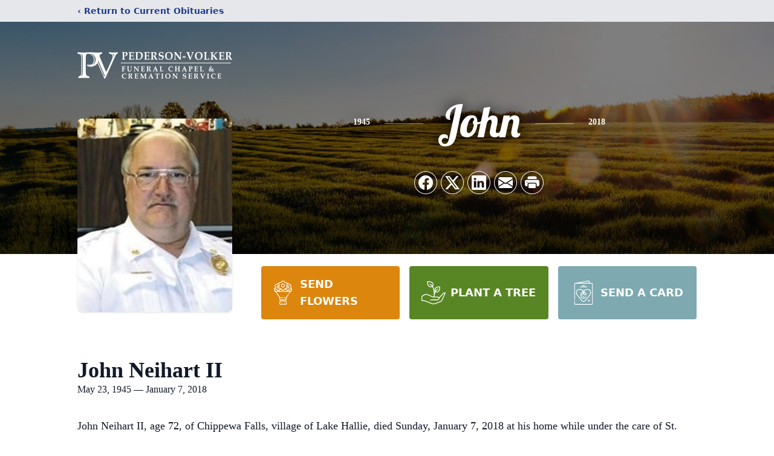

--- FILE ---
content_type: text/html; charset=utf-8
request_url: https://www.google.com/recaptcha/enterprise/anchor?ar=1&k=6Le-qvIhAAAAAOCsRag7XrlA3i1QFRZLxh9ZCbAa&co=aHR0cHM6Ly93d3cucGVkZXJzb252b2xrZXIuY29tOjQ0Mw..&hl=en&type=image&v=PoyoqOPhxBO7pBk68S4YbpHZ&theme=light&size=invisible&badge=bottomright&anchor-ms=20000&execute-ms=30000&cb=9xj5jkl9cmy3
body_size: 48843
content:
<!DOCTYPE HTML><html dir="ltr" lang="en"><head><meta http-equiv="Content-Type" content="text/html; charset=UTF-8">
<meta http-equiv="X-UA-Compatible" content="IE=edge">
<title>reCAPTCHA</title>
<style type="text/css">
/* cyrillic-ext */
@font-face {
  font-family: 'Roboto';
  font-style: normal;
  font-weight: 400;
  font-stretch: 100%;
  src: url(//fonts.gstatic.com/s/roboto/v48/KFO7CnqEu92Fr1ME7kSn66aGLdTylUAMa3GUBHMdazTgWw.woff2) format('woff2');
  unicode-range: U+0460-052F, U+1C80-1C8A, U+20B4, U+2DE0-2DFF, U+A640-A69F, U+FE2E-FE2F;
}
/* cyrillic */
@font-face {
  font-family: 'Roboto';
  font-style: normal;
  font-weight: 400;
  font-stretch: 100%;
  src: url(//fonts.gstatic.com/s/roboto/v48/KFO7CnqEu92Fr1ME7kSn66aGLdTylUAMa3iUBHMdazTgWw.woff2) format('woff2');
  unicode-range: U+0301, U+0400-045F, U+0490-0491, U+04B0-04B1, U+2116;
}
/* greek-ext */
@font-face {
  font-family: 'Roboto';
  font-style: normal;
  font-weight: 400;
  font-stretch: 100%;
  src: url(//fonts.gstatic.com/s/roboto/v48/KFO7CnqEu92Fr1ME7kSn66aGLdTylUAMa3CUBHMdazTgWw.woff2) format('woff2');
  unicode-range: U+1F00-1FFF;
}
/* greek */
@font-face {
  font-family: 'Roboto';
  font-style: normal;
  font-weight: 400;
  font-stretch: 100%;
  src: url(//fonts.gstatic.com/s/roboto/v48/KFO7CnqEu92Fr1ME7kSn66aGLdTylUAMa3-UBHMdazTgWw.woff2) format('woff2');
  unicode-range: U+0370-0377, U+037A-037F, U+0384-038A, U+038C, U+038E-03A1, U+03A3-03FF;
}
/* math */
@font-face {
  font-family: 'Roboto';
  font-style: normal;
  font-weight: 400;
  font-stretch: 100%;
  src: url(//fonts.gstatic.com/s/roboto/v48/KFO7CnqEu92Fr1ME7kSn66aGLdTylUAMawCUBHMdazTgWw.woff2) format('woff2');
  unicode-range: U+0302-0303, U+0305, U+0307-0308, U+0310, U+0312, U+0315, U+031A, U+0326-0327, U+032C, U+032F-0330, U+0332-0333, U+0338, U+033A, U+0346, U+034D, U+0391-03A1, U+03A3-03A9, U+03B1-03C9, U+03D1, U+03D5-03D6, U+03F0-03F1, U+03F4-03F5, U+2016-2017, U+2034-2038, U+203C, U+2040, U+2043, U+2047, U+2050, U+2057, U+205F, U+2070-2071, U+2074-208E, U+2090-209C, U+20D0-20DC, U+20E1, U+20E5-20EF, U+2100-2112, U+2114-2115, U+2117-2121, U+2123-214F, U+2190, U+2192, U+2194-21AE, U+21B0-21E5, U+21F1-21F2, U+21F4-2211, U+2213-2214, U+2216-22FF, U+2308-230B, U+2310, U+2319, U+231C-2321, U+2336-237A, U+237C, U+2395, U+239B-23B7, U+23D0, U+23DC-23E1, U+2474-2475, U+25AF, U+25B3, U+25B7, U+25BD, U+25C1, U+25CA, U+25CC, U+25FB, U+266D-266F, U+27C0-27FF, U+2900-2AFF, U+2B0E-2B11, U+2B30-2B4C, U+2BFE, U+3030, U+FF5B, U+FF5D, U+1D400-1D7FF, U+1EE00-1EEFF;
}
/* symbols */
@font-face {
  font-family: 'Roboto';
  font-style: normal;
  font-weight: 400;
  font-stretch: 100%;
  src: url(//fonts.gstatic.com/s/roboto/v48/KFO7CnqEu92Fr1ME7kSn66aGLdTylUAMaxKUBHMdazTgWw.woff2) format('woff2');
  unicode-range: U+0001-000C, U+000E-001F, U+007F-009F, U+20DD-20E0, U+20E2-20E4, U+2150-218F, U+2190, U+2192, U+2194-2199, U+21AF, U+21E6-21F0, U+21F3, U+2218-2219, U+2299, U+22C4-22C6, U+2300-243F, U+2440-244A, U+2460-24FF, U+25A0-27BF, U+2800-28FF, U+2921-2922, U+2981, U+29BF, U+29EB, U+2B00-2BFF, U+4DC0-4DFF, U+FFF9-FFFB, U+10140-1018E, U+10190-1019C, U+101A0, U+101D0-101FD, U+102E0-102FB, U+10E60-10E7E, U+1D2C0-1D2D3, U+1D2E0-1D37F, U+1F000-1F0FF, U+1F100-1F1AD, U+1F1E6-1F1FF, U+1F30D-1F30F, U+1F315, U+1F31C, U+1F31E, U+1F320-1F32C, U+1F336, U+1F378, U+1F37D, U+1F382, U+1F393-1F39F, U+1F3A7-1F3A8, U+1F3AC-1F3AF, U+1F3C2, U+1F3C4-1F3C6, U+1F3CA-1F3CE, U+1F3D4-1F3E0, U+1F3ED, U+1F3F1-1F3F3, U+1F3F5-1F3F7, U+1F408, U+1F415, U+1F41F, U+1F426, U+1F43F, U+1F441-1F442, U+1F444, U+1F446-1F449, U+1F44C-1F44E, U+1F453, U+1F46A, U+1F47D, U+1F4A3, U+1F4B0, U+1F4B3, U+1F4B9, U+1F4BB, U+1F4BF, U+1F4C8-1F4CB, U+1F4D6, U+1F4DA, U+1F4DF, U+1F4E3-1F4E6, U+1F4EA-1F4ED, U+1F4F7, U+1F4F9-1F4FB, U+1F4FD-1F4FE, U+1F503, U+1F507-1F50B, U+1F50D, U+1F512-1F513, U+1F53E-1F54A, U+1F54F-1F5FA, U+1F610, U+1F650-1F67F, U+1F687, U+1F68D, U+1F691, U+1F694, U+1F698, U+1F6AD, U+1F6B2, U+1F6B9-1F6BA, U+1F6BC, U+1F6C6-1F6CF, U+1F6D3-1F6D7, U+1F6E0-1F6EA, U+1F6F0-1F6F3, U+1F6F7-1F6FC, U+1F700-1F7FF, U+1F800-1F80B, U+1F810-1F847, U+1F850-1F859, U+1F860-1F887, U+1F890-1F8AD, U+1F8B0-1F8BB, U+1F8C0-1F8C1, U+1F900-1F90B, U+1F93B, U+1F946, U+1F984, U+1F996, U+1F9E9, U+1FA00-1FA6F, U+1FA70-1FA7C, U+1FA80-1FA89, U+1FA8F-1FAC6, U+1FACE-1FADC, U+1FADF-1FAE9, U+1FAF0-1FAF8, U+1FB00-1FBFF;
}
/* vietnamese */
@font-face {
  font-family: 'Roboto';
  font-style: normal;
  font-weight: 400;
  font-stretch: 100%;
  src: url(//fonts.gstatic.com/s/roboto/v48/KFO7CnqEu92Fr1ME7kSn66aGLdTylUAMa3OUBHMdazTgWw.woff2) format('woff2');
  unicode-range: U+0102-0103, U+0110-0111, U+0128-0129, U+0168-0169, U+01A0-01A1, U+01AF-01B0, U+0300-0301, U+0303-0304, U+0308-0309, U+0323, U+0329, U+1EA0-1EF9, U+20AB;
}
/* latin-ext */
@font-face {
  font-family: 'Roboto';
  font-style: normal;
  font-weight: 400;
  font-stretch: 100%;
  src: url(//fonts.gstatic.com/s/roboto/v48/KFO7CnqEu92Fr1ME7kSn66aGLdTylUAMa3KUBHMdazTgWw.woff2) format('woff2');
  unicode-range: U+0100-02BA, U+02BD-02C5, U+02C7-02CC, U+02CE-02D7, U+02DD-02FF, U+0304, U+0308, U+0329, U+1D00-1DBF, U+1E00-1E9F, U+1EF2-1EFF, U+2020, U+20A0-20AB, U+20AD-20C0, U+2113, U+2C60-2C7F, U+A720-A7FF;
}
/* latin */
@font-face {
  font-family: 'Roboto';
  font-style: normal;
  font-weight: 400;
  font-stretch: 100%;
  src: url(//fonts.gstatic.com/s/roboto/v48/KFO7CnqEu92Fr1ME7kSn66aGLdTylUAMa3yUBHMdazQ.woff2) format('woff2');
  unicode-range: U+0000-00FF, U+0131, U+0152-0153, U+02BB-02BC, U+02C6, U+02DA, U+02DC, U+0304, U+0308, U+0329, U+2000-206F, U+20AC, U+2122, U+2191, U+2193, U+2212, U+2215, U+FEFF, U+FFFD;
}
/* cyrillic-ext */
@font-face {
  font-family: 'Roboto';
  font-style: normal;
  font-weight: 500;
  font-stretch: 100%;
  src: url(//fonts.gstatic.com/s/roboto/v48/KFO7CnqEu92Fr1ME7kSn66aGLdTylUAMa3GUBHMdazTgWw.woff2) format('woff2');
  unicode-range: U+0460-052F, U+1C80-1C8A, U+20B4, U+2DE0-2DFF, U+A640-A69F, U+FE2E-FE2F;
}
/* cyrillic */
@font-face {
  font-family: 'Roboto';
  font-style: normal;
  font-weight: 500;
  font-stretch: 100%;
  src: url(//fonts.gstatic.com/s/roboto/v48/KFO7CnqEu92Fr1ME7kSn66aGLdTylUAMa3iUBHMdazTgWw.woff2) format('woff2');
  unicode-range: U+0301, U+0400-045F, U+0490-0491, U+04B0-04B1, U+2116;
}
/* greek-ext */
@font-face {
  font-family: 'Roboto';
  font-style: normal;
  font-weight: 500;
  font-stretch: 100%;
  src: url(//fonts.gstatic.com/s/roboto/v48/KFO7CnqEu92Fr1ME7kSn66aGLdTylUAMa3CUBHMdazTgWw.woff2) format('woff2');
  unicode-range: U+1F00-1FFF;
}
/* greek */
@font-face {
  font-family: 'Roboto';
  font-style: normal;
  font-weight: 500;
  font-stretch: 100%;
  src: url(//fonts.gstatic.com/s/roboto/v48/KFO7CnqEu92Fr1ME7kSn66aGLdTylUAMa3-UBHMdazTgWw.woff2) format('woff2');
  unicode-range: U+0370-0377, U+037A-037F, U+0384-038A, U+038C, U+038E-03A1, U+03A3-03FF;
}
/* math */
@font-face {
  font-family: 'Roboto';
  font-style: normal;
  font-weight: 500;
  font-stretch: 100%;
  src: url(//fonts.gstatic.com/s/roboto/v48/KFO7CnqEu92Fr1ME7kSn66aGLdTylUAMawCUBHMdazTgWw.woff2) format('woff2');
  unicode-range: U+0302-0303, U+0305, U+0307-0308, U+0310, U+0312, U+0315, U+031A, U+0326-0327, U+032C, U+032F-0330, U+0332-0333, U+0338, U+033A, U+0346, U+034D, U+0391-03A1, U+03A3-03A9, U+03B1-03C9, U+03D1, U+03D5-03D6, U+03F0-03F1, U+03F4-03F5, U+2016-2017, U+2034-2038, U+203C, U+2040, U+2043, U+2047, U+2050, U+2057, U+205F, U+2070-2071, U+2074-208E, U+2090-209C, U+20D0-20DC, U+20E1, U+20E5-20EF, U+2100-2112, U+2114-2115, U+2117-2121, U+2123-214F, U+2190, U+2192, U+2194-21AE, U+21B0-21E5, U+21F1-21F2, U+21F4-2211, U+2213-2214, U+2216-22FF, U+2308-230B, U+2310, U+2319, U+231C-2321, U+2336-237A, U+237C, U+2395, U+239B-23B7, U+23D0, U+23DC-23E1, U+2474-2475, U+25AF, U+25B3, U+25B7, U+25BD, U+25C1, U+25CA, U+25CC, U+25FB, U+266D-266F, U+27C0-27FF, U+2900-2AFF, U+2B0E-2B11, U+2B30-2B4C, U+2BFE, U+3030, U+FF5B, U+FF5D, U+1D400-1D7FF, U+1EE00-1EEFF;
}
/* symbols */
@font-face {
  font-family: 'Roboto';
  font-style: normal;
  font-weight: 500;
  font-stretch: 100%;
  src: url(//fonts.gstatic.com/s/roboto/v48/KFO7CnqEu92Fr1ME7kSn66aGLdTylUAMaxKUBHMdazTgWw.woff2) format('woff2');
  unicode-range: U+0001-000C, U+000E-001F, U+007F-009F, U+20DD-20E0, U+20E2-20E4, U+2150-218F, U+2190, U+2192, U+2194-2199, U+21AF, U+21E6-21F0, U+21F3, U+2218-2219, U+2299, U+22C4-22C6, U+2300-243F, U+2440-244A, U+2460-24FF, U+25A0-27BF, U+2800-28FF, U+2921-2922, U+2981, U+29BF, U+29EB, U+2B00-2BFF, U+4DC0-4DFF, U+FFF9-FFFB, U+10140-1018E, U+10190-1019C, U+101A0, U+101D0-101FD, U+102E0-102FB, U+10E60-10E7E, U+1D2C0-1D2D3, U+1D2E0-1D37F, U+1F000-1F0FF, U+1F100-1F1AD, U+1F1E6-1F1FF, U+1F30D-1F30F, U+1F315, U+1F31C, U+1F31E, U+1F320-1F32C, U+1F336, U+1F378, U+1F37D, U+1F382, U+1F393-1F39F, U+1F3A7-1F3A8, U+1F3AC-1F3AF, U+1F3C2, U+1F3C4-1F3C6, U+1F3CA-1F3CE, U+1F3D4-1F3E0, U+1F3ED, U+1F3F1-1F3F3, U+1F3F5-1F3F7, U+1F408, U+1F415, U+1F41F, U+1F426, U+1F43F, U+1F441-1F442, U+1F444, U+1F446-1F449, U+1F44C-1F44E, U+1F453, U+1F46A, U+1F47D, U+1F4A3, U+1F4B0, U+1F4B3, U+1F4B9, U+1F4BB, U+1F4BF, U+1F4C8-1F4CB, U+1F4D6, U+1F4DA, U+1F4DF, U+1F4E3-1F4E6, U+1F4EA-1F4ED, U+1F4F7, U+1F4F9-1F4FB, U+1F4FD-1F4FE, U+1F503, U+1F507-1F50B, U+1F50D, U+1F512-1F513, U+1F53E-1F54A, U+1F54F-1F5FA, U+1F610, U+1F650-1F67F, U+1F687, U+1F68D, U+1F691, U+1F694, U+1F698, U+1F6AD, U+1F6B2, U+1F6B9-1F6BA, U+1F6BC, U+1F6C6-1F6CF, U+1F6D3-1F6D7, U+1F6E0-1F6EA, U+1F6F0-1F6F3, U+1F6F7-1F6FC, U+1F700-1F7FF, U+1F800-1F80B, U+1F810-1F847, U+1F850-1F859, U+1F860-1F887, U+1F890-1F8AD, U+1F8B0-1F8BB, U+1F8C0-1F8C1, U+1F900-1F90B, U+1F93B, U+1F946, U+1F984, U+1F996, U+1F9E9, U+1FA00-1FA6F, U+1FA70-1FA7C, U+1FA80-1FA89, U+1FA8F-1FAC6, U+1FACE-1FADC, U+1FADF-1FAE9, U+1FAF0-1FAF8, U+1FB00-1FBFF;
}
/* vietnamese */
@font-face {
  font-family: 'Roboto';
  font-style: normal;
  font-weight: 500;
  font-stretch: 100%;
  src: url(//fonts.gstatic.com/s/roboto/v48/KFO7CnqEu92Fr1ME7kSn66aGLdTylUAMa3OUBHMdazTgWw.woff2) format('woff2');
  unicode-range: U+0102-0103, U+0110-0111, U+0128-0129, U+0168-0169, U+01A0-01A1, U+01AF-01B0, U+0300-0301, U+0303-0304, U+0308-0309, U+0323, U+0329, U+1EA0-1EF9, U+20AB;
}
/* latin-ext */
@font-face {
  font-family: 'Roboto';
  font-style: normal;
  font-weight: 500;
  font-stretch: 100%;
  src: url(//fonts.gstatic.com/s/roboto/v48/KFO7CnqEu92Fr1ME7kSn66aGLdTylUAMa3KUBHMdazTgWw.woff2) format('woff2');
  unicode-range: U+0100-02BA, U+02BD-02C5, U+02C7-02CC, U+02CE-02D7, U+02DD-02FF, U+0304, U+0308, U+0329, U+1D00-1DBF, U+1E00-1E9F, U+1EF2-1EFF, U+2020, U+20A0-20AB, U+20AD-20C0, U+2113, U+2C60-2C7F, U+A720-A7FF;
}
/* latin */
@font-face {
  font-family: 'Roboto';
  font-style: normal;
  font-weight: 500;
  font-stretch: 100%;
  src: url(//fonts.gstatic.com/s/roboto/v48/KFO7CnqEu92Fr1ME7kSn66aGLdTylUAMa3yUBHMdazQ.woff2) format('woff2');
  unicode-range: U+0000-00FF, U+0131, U+0152-0153, U+02BB-02BC, U+02C6, U+02DA, U+02DC, U+0304, U+0308, U+0329, U+2000-206F, U+20AC, U+2122, U+2191, U+2193, U+2212, U+2215, U+FEFF, U+FFFD;
}
/* cyrillic-ext */
@font-face {
  font-family: 'Roboto';
  font-style: normal;
  font-weight: 900;
  font-stretch: 100%;
  src: url(//fonts.gstatic.com/s/roboto/v48/KFO7CnqEu92Fr1ME7kSn66aGLdTylUAMa3GUBHMdazTgWw.woff2) format('woff2');
  unicode-range: U+0460-052F, U+1C80-1C8A, U+20B4, U+2DE0-2DFF, U+A640-A69F, U+FE2E-FE2F;
}
/* cyrillic */
@font-face {
  font-family: 'Roboto';
  font-style: normal;
  font-weight: 900;
  font-stretch: 100%;
  src: url(//fonts.gstatic.com/s/roboto/v48/KFO7CnqEu92Fr1ME7kSn66aGLdTylUAMa3iUBHMdazTgWw.woff2) format('woff2');
  unicode-range: U+0301, U+0400-045F, U+0490-0491, U+04B0-04B1, U+2116;
}
/* greek-ext */
@font-face {
  font-family: 'Roboto';
  font-style: normal;
  font-weight: 900;
  font-stretch: 100%;
  src: url(//fonts.gstatic.com/s/roboto/v48/KFO7CnqEu92Fr1ME7kSn66aGLdTylUAMa3CUBHMdazTgWw.woff2) format('woff2');
  unicode-range: U+1F00-1FFF;
}
/* greek */
@font-face {
  font-family: 'Roboto';
  font-style: normal;
  font-weight: 900;
  font-stretch: 100%;
  src: url(//fonts.gstatic.com/s/roboto/v48/KFO7CnqEu92Fr1ME7kSn66aGLdTylUAMa3-UBHMdazTgWw.woff2) format('woff2');
  unicode-range: U+0370-0377, U+037A-037F, U+0384-038A, U+038C, U+038E-03A1, U+03A3-03FF;
}
/* math */
@font-face {
  font-family: 'Roboto';
  font-style: normal;
  font-weight: 900;
  font-stretch: 100%;
  src: url(//fonts.gstatic.com/s/roboto/v48/KFO7CnqEu92Fr1ME7kSn66aGLdTylUAMawCUBHMdazTgWw.woff2) format('woff2');
  unicode-range: U+0302-0303, U+0305, U+0307-0308, U+0310, U+0312, U+0315, U+031A, U+0326-0327, U+032C, U+032F-0330, U+0332-0333, U+0338, U+033A, U+0346, U+034D, U+0391-03A1, U+03A3-03A9, U+03B1-03C9, U+03D1, U+03D5-03D6, U+03F0-03F1, U+03F4-03F5, U+2016-2017, U+2034-2038, U+203C, U+2040, U+2043, U+2047, U+2050, U+2057, U+205F, U+2070-2071, U+2074-208E, U+2090-209C, U+20D0-20DC, U+20E1, U+20E5-20EF, U+2100-2112, U+2114-2115, U+2117-2121, U+2123-214F, U+2190, U+2192, U+2194-21AE, U+21B0-21E5, U+21F1-21F2, U+21F4-2211, U+2213-2214, U+2216-22FF, U+2308-230B, U+2310, U+2319, U+231C-2321, U+2336-237A, U+237C, U+2395, U+239B-23B7, U+23D0, U+23DC-23E1, U+2474-2475, U+25AF, U+25B3, U+25B7, U+25BD, U+25C1, U+25CA, U+25CC, U+25FB, U+266D-266F, U+27C0-27FF, U+2900-2AFF, U+2B0E-2B11, U+2B30-2B4C, U+2BFE, U+3030, U+FF5B, U+FF5D, U+1D400-1D7FF, U+1EE00-1EEFF;
}
/* symbols */
@font-face {
  font-family: 'Roboto';
  font-style: normal;
  font-weight: 900;
  font-stretch: 100%;
  src: url(//fonts.gstatic.com/s/roboto/v48/KFO7CnqEu92Fr1ME7kSn66aGLdTylUAMaxKUBHMdazTgWw.woff2) format('woff2');
  unicode-range: U+0001-000C, U+000E-001F, U+007F-009F, U+20DD-20E0, U+20E2-20E4, U+2150-218F, U+2190, U+2192, U+2194-2199, U+21AF, U+21E6-21F0, U+21F3, U+2218-2219, U+2299, U+22C4-22C6, U+2300-243F, U+2440-244A, U+2460-24FF, U+25A0-27BF, U+2800-28FF, U+2921-2922, U+2981, U+29BF, U+29EB, U+2B00-2BFF, U+4DC0-4DFF, U+FFF9-FFFB, U+10140-1018E, U+10190-1019C, U+101A0, U+101D0-101FD, U+102E0-102FB, U+10E60-10E7E, U+1D2C0-1D2D3, U+1D2E0-1D37F, U+1F000-1F0FF, U+1F100-1F1AD, U+1F1E6-1F1FF, U+1F30D-1F30F, U+1F315, U+1F31C, U+1F31E, U+1F320-1F32C, U+1F336, U+1F378, U+1F37D, U+1F382, U+1F393-1F39F, U+1F3A7-1F3A8, U+1F3AC-1F3AF, U+1F3C2, U+1F3C4-1F3C6, U+1F3CA-1F3CE, U+1F3D4-1F3E0, U+1F3ED, U+1F3F1-1F3F3, U+1F3F5-1F3F7, U+1F408, U+1F415, U+1F41F, U+1F426, U+1F43F, U+1F441-1F442, U+1F444, U+1F446-1F449, U+1F44C-1F44E, U+1F453, U+1F46A, U+1F47D, U+1F4A3, U+1F4B0, U+1F4B3, U+1F4B9, U+1F4BB, U+1F4BF, U+1F4C8-1F4CB, U+1F4D6, U+1F4DA, U+1F4DF, U+1F4E3-1F4E6, U+1F4EA-1F4ED, U+1F4F7, U+1F4F9-1F4FB, U+1F4FD-1F4FE, U+1F503, U+1F507-1F50B, U+1F50D, U+1F512-1F513, U+1F53E-1F54A, U+1F54F-1F5FA, U+1F610, U+1F650-1F67F, U+1F687, U+1F68D, U+1F691, U+1F694, U+1F698, U+1F6AD, U+1F6B2, U+1F6B9-1F6BA, U+1F6BC, U+1F6C6-1F6CF, U+1F6D3-1F6D7, U+1F6E0-1F6EA, U+1F6F0-1F6F3, U+1F6F7-1F6FC, U+1F700-1F7FF, U+1F800-1F80B, U+1F810-1F847, U+1F850-1F859, U+1F860-1F887, U+1F890-1F8AD, U+1F8B0-1F8BB, U+1F8C0-1F8C1, U+1F900-1F90B, U+1F93B, U+1F946, U+1F984, U+1F996, U+1F9E9, U+1FA00-1FA6F, U+1FA70-1FA7C, U+1FA80-1FA89, U+1FA8F-1FAC6, U+1FACE-1FADC, U+1FADF-1FAE9, U+1FAF0-1FAF8, U+1FB00-1FBFF;
}
/* vietnamese */
@font-face {
  font-family: 'Roboto';
  font-style: normal;
  font-weight: 900;
  font-stretch: 100%;
  src: url(//fonts.gstatic.com/s/roboto/v48/KFO7CnqEu92Fr1ME7kSn66aGLdTylUAMa3OUBHMdazTgWw.woff2) format('woff2');
  unicode-range: U+0102-0103, U+0110-0111, U+0128-0129, U+0168-0169, U+01A0-01A1, U+01AF-01B0, U+0300-0301, U+0303-0304, U+0308-0309, U+0323, U+0329, U+1EA0-1EF9, U+20AB;
}
/* latin-ext */
@font-face {
  font-family: 'Roboto';
  font-style: normal;
  font-weight: 900;
  font-stretch: 100%;
  src: url(//fonts.gstatic.com/s/roboto/v48/KFO7CnqEu92Fr1ME7kSn66aGLdTylUAMa3KUBHMdazTgWw.woff2) format('woff2');
  unicode-range: U+0100-02BA, U+02BD-02C5, U+02C7-02CC, U+02CE-02D7, U+02DD-02FF, U+0304, U+0308, U+0329, U+1D00-1DBF, U+1E00-1E9F, U+1EF2-1EFF, U+2020, U+20A0-20AB, U+20AD-20C0, U+2113, U+2C60-2C7F, U+A720-A7FF;
}
/* latin */
@font-face {
  font-family: 'Roboto';
  font-style: normal;
  font-weight: 900;
  font-stretch: 100%;
  src: url(//fonts.gstatic.com/s/roboto/v48/KFO7CnqEu92Fr1ME7kSn66aGLdTylUAMa3yUBHMdazQ.woff2) format('woff2');
  unicode-range: U+0000-00FF, U+0131, U+0152-0153, U+02BB-02BC, U+02C6, U+02DA, U+02DC, U+0304, U+0308, U+0329, U+2000-206F, U+20AC, U+2122, U+2191, U+2193, U+2212, U+2215, U+FEFF, U+FFFD;
}

</style>
<link rel="stylesheet" type="text/css" href="https://www.gstatic.com/recaptcha/releases/PoyoqOPhxBO7pBk68S4YbpHZ/styles__ltr.css">
<script nonce="fFZvGvNSoRBTPAyHyo-Ybw" type="text/javascript">window['__recaptcha_api'] = 'https://www.google.com/recaptcha/enterprise/';</script>
<script type="text/javascript" src="https://www.gstatic.com/recaptcha/releases/PoyoqOPhxBO7pBk68S4YbpHZ/recaptcha__en.js" nonce="fFZvGvNSoRBTPAyHyo-Ybw">
      
    </script></head>
<body><div id="rc-anchor-alert" class="rc-anchor-alert"></div>
<input type="hidden" id="recaptcha-token" value="[base64]">
<script type="text/javascript" nonce="fFZvGvNSoRBTPAyHyo-Ybw">
      recaptcha.anchor.Main.init("[\x22ainput\x22,[\x22bgdata\x22,\x22\x22,\[base64]/[base64]/[base64]/KE4oMTI0LHYsdi5HKSxMWihsLHYpKTpOKDEyNCx2LGwpLFYpLHYpLFQpKSxGKDE3MSx2KX0scjc9ZnVuY3Rpb24obCl7cmV0dXJuIGx9LEM9ZnVuY3Rpb24obCxWLHYpe04odixsLFYpLFZbYWtdPTI3OTZ9LG49ZnVuY3Rpb24obCxWKXtWLlg9KChWLlg/[base64]/[base64]/[base64]/[base64]/[base64]/[base64]/[base64]/[base64]/[base64]/[base64]/[base64]\\u003d\x22,\[base64]\x22,\x22S8Odwo4cK8Oow45VwoDDn8O8c3UOSsKrw7NZQMKtVEjDucOzwpVDfcOXw4zCkgDCpiUswqUkwpB5a8KIUMKKJQXDuHR8ecKfwr3Dj8KRw5DDvsKaw5fDuyvCsmjCpMK4wqvCkcKnw7HCgSbDkcKhC8KPVFDDicO6wqbDssOZw7/Co8Oywq0HXsK4wql3QDI2wqQkwqIdBcKfwpvDqU/DmsKrw5bCn8OZLUFGwrM3wqHCvMKWwpktGcKNJ0DDocOKwqzCtMOPwqzCsz3DkyPCkMOAw4LDlMOPwpsKwqdqIMOfwqg1wpJcTsOjwqAeb8Kuw5tJVcKewrVuw5l6w5HCnAzDngrCs2HCjcO/OcKrw5tIwrzDv8OQF8OMOBQXBcKPdQ55QsOOJsKeRcOiLcOSwpbDg3HDlsKDw5rCmCLDlQ9CejLCiDUaw4Rqw7Y3wqTCpRzDpSnDhMKJH8OhwrpQwq7Dk8Krw4PDr0JUcMK/B8KLw67CtsOwJwFmBFvCkX4pwoPDpGljw5TCuUTCjldPw5M5C1zCm8OIwooww7PDl3N5EsKlEMKXEMKacR1VKMKrbsOKw6xFRgjDgEzCi8KLZnNZNzpYwp4THsKkw6Ztw4rCpXdJw5TDhDPDrMOuw5vDvw3DtznDkxdPwqDDszwQbsOKLWzCiCLDv8K/w6IlGxdCw5UfKMO1bMKdPHQVOxHCpGfCisK+PMO8IMO3cG3Ch8KIc8ODYk3ClRXCk8KqE8OMwrTDnykURiILwoLDn8KCw5jDtsOGw5LCj8Kmby9ew7rDqkfDncOxwroVS2LCrcOGdD1rwovDhsKnw4gVw7/CsD0Uw6kSwqdgQ0PDhA44w6zDlMOUM8K6w4BNEBNgMAvDr8KTLUfCssO/OEZDwrTCoFRWw4XDiMOIScObw6bCgcOqXF4CNsOnwocfQcOFTUk5N8O4w4LCk8OPw6fCl8K4PcKiwrA2EcKMwoHCihrDp8OofmfDjwABwqt0wq3CrMOuwoVCXWvDusOzFhxUPGJtwqLDhFNjw6bCh8KZWsOJP2x5w78iB8Kxw5HCrsO2wr/CgMOnW1RBBjJNG1MGwrbDjElccMO1wrQdwolcEMKTHsKZEMKXw7DDicKON8O7wpXCrcKww643w7Mjw6QOT8K3bgZtwqbDgMO1wqzCgcOIwrXDv23CrUvDtMOVwrF+woTCj8KTcMKkwph3dsOdw6TCshA4HsKswqgGw6sPwpTDrcK/wq9fP8K/[base64]/JT7Cnnk/wrbCngzDvWVuw7FrXsKtAVJ5wpfCmcKtw4LDkMOQw53DnVZ6B8OTw7rCn8KlGXJhw5bDsmhmw7zDmw9dw4HDtMOHIlrDr1fCl8KZfE9aw7PCs8OQw6Y2wo3CssO8wpxcw4zCj8KhLVtxfgFNG8Kdw5nDgkkRw4IoM1rDtsOBYsOmGMOJQjFqwq/DoStowoTCpwvDgcODw58SSsOAwox3VcKIMcKZw6MOw53DgsKvcT/Cs8Ksw7DDusO3wrDCkcKqfAAowqU7B17DmMKOwpXCnsK8w5bCjsO+wqPCii3Du1VpwqHDpsOmJD1uRBDCnhVZwqDCssK0wpnDuizCtcKfw59sw6zCkMKJw5pjTsOywrDCkwrDpmfDo3JCXC7ColY7XgYFwpo2Y8OtVAovRSbDu8Orw7p1w4B0w6/CpyHDjTfDkcO9wozChcKBwrgfEMOef8ObEGZhOsKDw6HCmxdtIw7DpcK0eXPCgcK1woMWwoPCkBvChV3CvVDClkjCucOhE8KXXcOjOsOMPcKZO1kkw4kiwq1rfcOFfsOLXQ58wrbCicKUw73CoQVFwroew7XCjcOrw6k4TcKpw5/DvhTDjhvDpMK1wrZdVMKNw7s5wrLDpsOHworCvFrDoQ8pK8KDwqo/[base64]/MGvCssK0wqnDvMOvKkrCqsKAwrXDhsOTOwLDqUF/wq1uYcKqw6bChX9Nw60+BcK/[base64]/[base64]/CiEDCgDRwHXLCk8Onwq7CvhTCpXIFC8Oiw65kBcOcwpAnw57CnMO7CwFBwoDCskHCj0jDr2TCiiccQcOPBcOJwp4Mw73DqD9dwoHCqMKNw7jCsArChxNoGDDCgMOew5IAOElOJ8Oaw7/DmjDCkSl+egnDksOYw5zCk8OJUcOTw7TCtAgjw4NfWXMyfkfDgMOxQMOfw4tyw5HCoi7DtFXDr2l2ccK/R2skanVXbsK3DcORw7vCpiXCpMKIw6NAwpDDmhPDk8OWQsOcAsORG1NDdkMOw5E3YF7CsMK1Tkozw4vDsVJnR8O/UUvDjzTDgDAsAsODMy3DtMOkwrPCsFw1woXDoBpSMMKSIl0CA0fCpMKmw6V6Vx7Cj8KrwpTCgMO8w6BVwovDp8OZw6vDkmDDn8Ktw7HDmxTCi8K2w6/DjsOvHUTCssKSPMOswrUYesKaKcODK8KuMRwIwrE2Y8O/DWbDgmnDmnXCjMOIagnCuGDCg8O8wqHDv0DCq8O1wr83J1B/[base64]/[base64]/GMOnwp8twqM5w69SRMKrfw5KMDsgw7fDnxrDkcK9KCEEaGctwpnCgmRea2JqM0TDuXDCl2kOYVwAwobDm0zCvmkaJmQGVwM0IMKjwogBOzHDrMKlwr8aw507AcKYWsKmPlgUBMO2wr4FwosKw57CvsKMZcOKD0/DgsO2LcK0wrDCoyJ1w73DkULCvSvCkcKzw73Dh8KRw5oaw7A9DRQawo8mWFxMwpHDhcO+PcK+w77CucOBw6ELIcK4DQZZw68uAMK8w6Qhw6hHfsK/w4pAw5gAwqfCrsOiAgvDrTjChsOIw5rCqGt6KsO/w7/DvgojEVDDuzMLw7ISTsOqw6tiU33Dj8KKTRI4w6FAZ8OWw5XDi8KPMcKRZMKyw7HDkMK+TBMPw69BaMOLc8O2wpLDuU7CscOow6DCvicCUcOxNxLCnQAQw55pRnBPwp/CvU1lw5/Cg8Oyw6gbRcKkwq3Do8K1AMOXwrjCk8OawqrCpRrCqHJmbWbDjsKcJ2tywp7Do8K3wpdtw7rDjMKKwojCtkwKeGINwoMUwrDCgjsEw74+w5UqwqjDj8KlRMOfL8OhwrzClMOFwojCiSQ/w5PCsMOxBAo8K8KtHhbDgxTCsCDCmsKsUMKiw5jDmsKhdlXCvcKCw5ItOMKNw4rDkVnDqcKTNW/DpVTCnB3Dh2jDoMOBw6pyw6TCuDjCv3cZwqgjw5lXIcKPI8Kdw7s2wrYtwoHCiXbCrk0zw5PCpC/CjH/[base64]/DpBXDhcKHwojCohjDscOMw6DDrcO0fm1REhtILmkxNMO/w7HDpMKxw75Ec1koN8KewpgoSEzDp0tmbl/Dtg0IKHAAwqjDp8KgLTdyw6RKw5ZnwqTDugfDqMOvP3rDg8O0w5I5wogHwp0Mw6/CthBOY8KWRcKjw6RRw4kdXsOAag8rG1fCvwLDiMKPwpXDi3MGw5DCm1vDs8KpE0fCr8OUMcOlw70gBmPCiWELTmXDmcKhQMO/[base64]/Ch0hvwocFwq46RcOtwp7DngTComJeWsKre8KIwoouP14xAhcqcMK8wq/[base64]/DsX/Ds8KWUStUBD/DmcOGREHCucOnwqXDgy/[base64]/DrnB1FcKFw4tvwrvDuMKMwrjDlcK1R30CwoRHYsOXwprDtcKQKcKhAcKTw7RTw4dTwqbDi1vCpMOqEGABKiPDpn3Cin0YbWJTBWLDgDLDm1DDn8O1RxBBUsKkwqrDg3PDpgXDvsK2wp3Cu8OOwp5swoxTJ2fCp0bCpR/CohPDu17DmMOHZ8OiRMKew7nDq3g+Fn/[base64]/[base64]/Ch1MhHFzCuRtxw7U3wonCngvDmw8OwrdkwqbCnQPClsKHGcOZwrvCmC4TwrnDoAhIV8KPShg2w71ew7AYw758w6xvc8Oee8KMfsOzPsO3dMOUw4PDjmHChg7ClsKJwo/DiMKKUVjClyAewqjDmsKIwqTCiMKFTjBmwppewqfDojQrHsOBw4bCqzwWwpINw6cfY8Oxwo7DpEgKF2BhL8KACMK7wrMoQMKna0jCksOXMMOvDcOZwpcpTMOhUMKiw4RNUw/[base64]/Dl8OwRTDDrXvDjQtsTsOkw65Rw4BTwpALw5xuwoIxw4VaKQ8Dw4RUwrNUQWDCq8KcN8KZKsKdEcKKE8O6J2nCpRkaw6kTIifChsK+IFs0GcKffy/DtcKJa8Odw6jDucO6Y1DDu8KbKkjDn8KPw43Dn8K1woYINsKFwrQXYQ7CoTvDshrCuMKQH8KQLcOrImh/w7nCiyh7wrzDtTYMBMKbw5cqD1ASwqrDqsK/[base64]/w6/CjcK9M8OZVBxCc8OUXMKowonCvRdZUUxAwpJHwoHCtMKQw7ELNMKYMsOHw6QZw47CsMOhw4R1YsOkI8OZL1zCscO1wqwgw7dbEl5gRsKZwo05w5AJw4AUUcKNwpQ3wpVvNMOwL8OFw4oywpjClFnCo8KbwoLDqsOBHxgRLsOqejnCqMK/w7phwqLCqMOmFsKmwqDCssOmwo8cb8KIw6Ysez3Dv3MoQcK6w6HDj8OAw7kRV1vDjCTDv8ODck3Chw0pdMOPLDrDssOGbMKBBMKxwpMdJ8O3w7TCjsOowrPDlCB6KCvDjwsUw5Bjw5YlTcKiwqHCi8Kpw7gGw6bCkAslw4bCr8KLwrfDnG4uwpZ5wrlQPcKLw4/CuCzCq1DCn8OddcKXw4TCqcKPF8O5wrHCq8Krwp0gw5VKU1DDl8K5ECpaw5PCkcKNwqXDm8K0wot9wrbDgsOUwpIUw73CusOFw6jCv8OwVkZYUAnDr8KtPsKiUQbDkyguHHLCryJIw5PCrSzCjsOrwpskwr4oY0h+X8KTw6EzOXd/wobChxgtw77Dg8O3RGYuwoIiwo7DiMOsPMO8wrXCimEJwpnDu8O6AmvCh8KFw7TDvRo/PUtSw5MuU8KKVQnCgArDlsKtL8KCUsOCwqXDkA/Cr8OzYcKIwo/Dv8KlIcOZwrV2w7TDkFZEfMKzw7Z8MDTCnl7DjsKGwo/[base64]/QyLDv8KMw69gN8Ktwp7CuS99WsOVw5fDglXCpS4tw5Ukw5Y6VMKJX0wNwpnDtsOGTyFyw6MDwqPDjDVYwrDCuComLQfCtS9DVcKvw7TCh1l1NsKFVBEUT8O8FQQCw7zDk8K/[base64]/CpcOdATR1w44BwrMYwp/CiQnCr8OeN8K+w63DnS5Ywo1BwpkwwohAwq3CuW/DuVrDonN7w57DvsO7wpfCig3CocK/w6TCukjDjD3DoC/DosOVAE7ChD/CucOMw5XCkcOnKMKFfMO8BsOnIMKqw7rCusOXwoXCsX0iMR8+dGkIXsOfGcOFw5bDvcOwwohjw7zDqmIbEMK8awBiC8OLCUhiwrwdwqs9PsK4esOxFsK/[base64]/Dq2dew5xMw5rCrzRNesKoHsOvccKew4TDlHpyCX3CoMOAwrcXw4AIwrnCjMK4wptmWXgKKcKYXMKZw6Jiw74aw7ISRsKmw7hBw59Ww5pUw4fDp8OlHcONZghQw67CocKDI8OLf03CjMOMw7bCscOrwr4EB8KSwoTCk33DucK/w5PCh8OGScODw4TCucKiA8O2wrPDtcO8L8Omwrs1TsKiwpDCqMO7S8OtCsOxNirDqWcgw5txw67Cr8KwF8KQw5nDrFhcwpnCmcK2wogQRzTChsO2eMK3wqbDuHjCsAFhwpwmwqccw7tmJD3CrEAOw5zCjcKWbMOMXFLDgMK3w7oKwq/DuSJ2w6xgLBLDpGrDhSE7wpoYwrxjw54Hb3jCtcKtw6w4RRViTlINYURjTcOLfFwXw75Ow5PCgcOJwp4mPG5cwrMBMn1Fwr/Dg8K1AkrCnwpKGMKfFHgybMOtw6zDq8OawqE7JsKKXnYdNsOZY8OBwqthScKnURPCm8KvwoLDiMOuBcO/[base64]/Cs0oIfMK+NsKeB8KWdcO2GcOnRHjDmMKEI8Oqw7HDvsK4AMKHw7luLl/Cll3DrSjCtcOqw6h7Bm/ChmrCqAV7wo5dwqoBw4t8M3Jywp1uPcO7w6cAwqx+HgLCosO8w4/CmMOlw70eOATDoiRrEMOUVcKqw50vwp/Ds8O+C8OxwpTDiWDDl0rCqW7DpxXDi8KiByTDiD45Y2LCkMOXw73DtcK7w7vCjcO/wr3DkAV0YSFKwrjDviRob1oxJh8ZXcOMwrDCqUEPwpPDpwpswoZ7dsKIOMOXwpHCvMOlfiTDvcKbJVkfwovDtcOzUT8xw4RnN8OewozDtMOPwpcow4s/w6/CpcKVFsOAK2YUGcK2wqUvwoDCr8K7asOvwobDs0rDgsOqScK+bcKdw6xVw4PCkmxiwpLDkMOLw7XClmLCrsO7RsK0H0hSLW4MRxY4w5BTfMKIE8Kyw4/CosOaw6rDpC3DjsK7DWnDvALCtcOfwoJMLiUGwoljw4dOw7HCucOMw4zDi8OKfcOUK0IYw5QkwrhRwoNMw7PCnMODXU7Dq8KUfFbDkgbCsjLCgsKCwrTCo8KcDMKoUsKFw6c/KMKQAsKZw403W2vDrHjDl8OQw5PDmQc5NMKzw4sUYyQKTWxyw6jCpUvDuXkEbgfDsmbCg8Ozw7jDvcOiwoHDrEBYwqPDln3DrcOiw7jDjkZFw7h4AMKLw47Dlnl3wpnDjMK+wodDwp3DnCvDhm3DqjLCkcOnwp7CuS/[base64]/cXHDusOEOMO7wprChnhdwqzDgXBQw7Idw7caNMK+w7Avwq9Dw7HCvE0fwrbCp8KCYl7CiEoUCyBXw4NZLsO/[base64]/CmcKBwqXCkMKbMgHDnUQkUcOMwqnCjXcCIwFiPjpST8OUwqJrAiYYPGJqw7Iww7Ipw6hVEcK/wr5oCsOkw5IVw5nDmMKnA10lFSTCih9aw6fDq8KAHGQswpgrNsOOwpLDvkDDmWV3w6oXPcKkPcKMM3HDu2HDqcK4wqHDocOKJEMAcVhlw6ZHw4oew63DpMO7J2PCosKDw7lkEDk/w5BZw4LChMOZw5ArP8ONwrLDgyTCgRMYLsOMwr0+GsKsYxPDmMK+wr5jwoTDjsKeQAXDm8O+woQ8w6sHw6rCuysFScKcMzVFYGjChsKuDD8qwpjCnMOAE8KUw5/[base64]/[base64]/Dq2rDiCfDiBLDjMK9wrMKE8KuQcOIG8K3McOnwojClMKJw7hbw5I/w6p2Sm7DlnbChcKCJ8OMwpo6w6LDmg3DlsOCCDISJsOiaMK0JV/ChsO5GQJbOsOXwpZ0OGvDngp5wqkHKMKSNnV0wp3Dr27ClcOgwrNpTMOcw7DCjio/w6VRDcOdACzDg1PDuGJWWyzCtcKDw7XCiRRffEspYsKPw6UUw6hnw5PDuXUsGgDCgj3Dl8KYXyLDhsOGwpQNwockwqY+w5ZCc8KRdmYAQcOqwrLDrloYw63DvsOIwp5tcsK0JMOiw6w0wo7CjiDCpMKqw6PCocOfwqx4w5zDicK4bwUMwo/CuMKCw4oYScOLbwElw5kBRjbDiMOAw6B9WsO6WAx9w5/Cm1hMfWd6IcOfwpjCsFxmw4EtZ8KvAsOiwp3Dj23CqinCvMODacOqaBnDoMKzwq/ChmkJwpB5w64RJMKCw4MmcjXCk09mdidJUsKrwqHCtjtMaV9VwozCg8KXdcO2woHDv3XCjF/[base64]/[base64]/Cn8OqN8K6wrHDixLDssODXyzDuDJIw6QBccKsw6rDl8OoJ8O4wpvDu8KcDSHDnULClAjDp2zDiFpzw7ssVsKjZMKGw4J9WsKZwr/Cj8KYw5otOUzDlMOROExnJ8KKfMKnenjDmnXCg8KKw6kLEh3DgiU/w5U/[base64]/CqCIZwpQXwrtLP8KewpTDosORw7wCw78lXiIdQkbCj8KuKB7DhcOAYsKcUwfCisKRw4nCr8OtNcOLw4MhTxcNwrTDpsOBAlHCisOSw6HCp8OSwrAVN8KGRkUwK1hXKcOBdMKkVMOVWGfCuBHDosK/w6hIWwXDuMOqw5PCvRZPUMOlwpd4w61tw50hwqHCn1cjbxvDkmDDg8OHQ8O8wqgywqzDmMOxwo7Du8OLDnFIAHLDlX4BwpLDgwkLI8OxJcKkwrbDu8OnwrvChMKZw6JzU8OXwpDChcKSZMKPw4omZsKdw6fDtsO9VsKITRTDkz/ClcO0w7YeJx8McsOKw4TChsKYwrRYw59Yw6JuwphiwoEMw51hW8OlAWRiwqDDgsOGw5fCucKTQDcLwr/CosOSw5NnWQXCnMOjwrJjVcKDRVpJKMKjf3tVw4d9K8OVDDFZbsKDwpVSEsK3WDDDr3Qawr92wpHDisKhw6vCgHbCkcKfFcKXwobCv8KOUCrDtMKPwqbClirCvn0/w5vDiwAYw7xGfm3Cu8KYwp/DinDCjmjDgcK1woJPw7lOw6gbw7gswrbDsQkeP8OmbcO3w7rClDVTw6NXw5cHGMOhw7DCsj3CmMK7MMOlfcKAwrHDg03DoipFwovCvMO6w5wAw6NOw67CrsKXRFnDjA99G1DCkh/DkQzDsRkYIFjClMKmKUN0wq7DmlrDhsO7WMOsPFUoWMOjXMOJwojCoi3DlsKHHsOKwqDCvMKfwokbF1jCgsO0w49Vw6bCmsORSsKcLsKxwoPDicKvwos6UsKzesKfcMKZwrkUwoEhX1ZqBg7Cs8OnVEnDhsOBwo9Gw7/DmsKveWbDqHB/[base64]/wrxrwq5zw6rDtcOPw7kze8OOw68ZYRbDnsKww4o0wo0+ecONwp9GcMKYwp/Cm1DDi13Ct8OMwqdaQWsIw6JjecKYSHkPwrEzFcKLwqbCrX0hGcOZRsK4WsKBEcOSEh/Dk3zDqcO3dMOnIl1ww5JbHSbDhcKEwqMpTsK6CMKvw47DmC/ColXDlgtDJMK7OsKSw53DjX7ChgR4eznCkio7w6ZLw6hgw6vCi23DocOBEiXDmMOIwpwcH8Ktw7fCoGnCp8ONwrwLw49HeMKhKcO8YcK9fMKEGcO+cRbCr0jCjcOZw6bDpjjCjhwxw4ASLl3DrcKfw5HDvsOiT1jDgQTDicK7w6bDgyxIVcKuwqBQw5/DmX/CtsKFwrgxwqo7bkHDgSoiXRfDm8O4b8OUPcKPw7fDigYqZMO4wpx0w4TDompkTMKkwrNhwr3Do8K9wqhawpckYAppw4Z3EFfCscO8w5BXw67CuRYYwrZAfR8bA0/CpAQ+wpjDv8OLNcKffcO+DwzDoMKEwrTDpsO/w60fwqRnN3jCsQvDjQ53wr3DlmsVFGrDq3h4UBgTw4fDkMK/w4x4w57CksKxN8O+FsKiDsK+IlJ4w5TDnyfCtADDpgjCjH7CpcKxCsKRRW0fB0gIFMOgw4Ndw6I4U8KrwoPDqG4LKxAkw57ClzMhewnCvQInwo/CvR8IJ8K4bcKuw4DCmxF7w5odw5/[base64]/w6giw4MGwoMlw6M3w61jwrs4w7vDkwTClzdRw7HDmGFRETg0Zmcbwr1JMw0nUnTCpMOxw4/DlkDDqE7DiizCp2cwB1NaV8OowpfDhBBCTMOSw5xHwobDgsOew6piwohCB8OwVsK6YQ/CkcKEw79UGMKVw7hOwprCgg7DjMOuJQrCmQ8sbyTCj8OibsKXw6ALw4bDo8O2w6PCu8KsN8Opwp9yw7DCljvChcOPwpTDsMKww7ZywoRzVnNpwpkdN8OOPMKkwrwUw5zDo8O8w5oXOS7CqcOSw4PCigDDmcKpRMOww4vDrsKtw5HDlsKpwq3DmTwgNF4dD8Oody/DqyDCnH0gRUIZesOew5fDssKVYMKsw5ghDsOLXMKIwq4NwqgkSsK0w60QwqrCo1wUf3NEwr/CtS3DiMKrP37CncKhwr1zwrnCjhzDjzAQw4kHKMK+wpYEwrMSAGHDjcKvw54PwprDjD7ColpMAVPDisONLBgOwq0+wrFYRBbDpTfDjsK5w6Eow7fDrk4fw4ktw4ZtAGbCp8KqwrYAwos4w45aw7dlwot4w7EwbAUnwq/ChxrDn8KvwrPDjGwYP8KGw5fDn8KqF1g4OC7ChMKzQijDo8OfaMOvwovCuywlWcKZwpt6BsO6woICfMKVVcOGRHFKw7bDvMOewqnDlkhrwoZKwrTCiDvDrcKLZlp2w7xOw4NGHRvDusOpUmjCtioUwrB/w7cFZcOxTwk9wpDCr8K+GsO/[base64]/DtMKUGcKrf8ObSGHDrRfDoMOLwpXDicKyKy9Sw5/DgcO7wqV1w7vCvsOuwoTDpcKyDnbCl2HChG3CpFzCiMKKEWvDl2kvQcOZwoA9M8ODWcKiw4lBw4TDg2vCiQE1w7rDnMOqwo8jBcKTIRRHesOXGFjCtQHDr8OcZT0mI8KwZH1dwoFRczLChGswbVXCp8O/[base64]/CgMOuA1RMYDVaw68PKMOTwrzCocKHw5h8ccOTFlY6wq/CkB0EfMKawobCoG17fCg+wqjDpMKaIsK2w6/Cn1EmA8KiVQ/CsXjDpR00w6kJOcOOcMOOw7bChgnDiHIJMsOqw7N/TMO1wrvDo8K8woU6Mms7w5PCncKTOVNFVB7Dkg8NbcKbQsKGOk5xw53DvgPDmcK1c8OtQ8KmOMOWacKVKMOxwo5MwpJ4fE/[base64]/[base64]/Q8KnUsKCwodtTMKqEGJgwpwPAMKBw5zDugQCBkFsdkFiw43DkMKyw40VeMOvHjQVdT5DfcKrA0ZcKB1mChFJwo0xWcOVw4wvwr/Cl8OUwqNhY3pIO8Kswpx7wqbCqMOVQ8OjW8O0w67CkcK7A3AHwoPCucKmeMKBdcKYw67Cq8OEw6gyTzE9LcOBfS4tY1Z1wr/CqcKqSUpPaiZHLcKBw4pXw6VMwoYzwroPw5PCr1waNsOJw6gpWcOnwrPDqA07w4/DsyvDrMKUaVjDr8OiZSZDw6ZOw5Ehw5FqAMOuZ8OxeAfDscOgEcKRAhEaXcOtwrc5w5kHIsOiYkkWwpfCi0oOB8KzMHvDrFPDhsKtw4/Ckz1lX8KVE8KNOxDDi8OuaSDCo8OvZ2/Ck8K9Wn/DhMKgfwPCsC/Dsx3CvQ3DsyrDqjMJw6fCucK6cMOiw58Twoc+wpPCiMKPTl5UFS1VwrfClcKFw5ogwo/CvSbCuCY0DGjCr8KxeT7Dk8K9CB/DtcK2Z3PDvTLDuMOuMD/CiyHDhsK4wptSLMOMPn1Mw5VqwrHCocKfw4xEBSNyw53DmcKHBcOlwo3DksOqw4tZwrZREQVAOBHDu8O5bXbDicKAwoPCvGjCsE7CucKtP8KJw7lZwqvCi092Ph8ow5nChTLDq8KWw5DCjWw3wpcVw4lHbMKwwpfDs8OeLMKuwpJkw5ddw5AQZGx6HS/CnnvDt3PDhMOFNsKuASwqw7JUN8O1UlNVw7/DgMK/[base64]/CpQDCmcKTwrcDw41bU8OcXkh4w7fCvMO2WkhiKgbCg8KuS0rDlW4SQcO2BcOeTCdzwqzDt8Otwo/CvzkiUsOUw5/CoMKxwrw/w7Rcwrxow7vDocKTf8K9CsOHw4c6wrhpHcKRIVIUw7XClGUVwqDCqjBCwonClQ3Chm0Cwq3CtsO/woEKHBfDocKSwpEKOcOfBcKQw44NIsO5MUg7V3LDpsOPQsOeOsOsLgNBWsOQMcKeH1VoKibDm8Oqw4FDdsOHRFxIHHR+w6nCo8O0ZHbDnS/DhSTDnivCt8KewogvcsOywp/CimnChsOsTBHDkFEAcAxmYMKfR8K2cDvDow94w7sRCi3Dh8Kcw5fClMO6MgEGw7nDtkxXVCfCjcKSwovChMOIw6jDh8KNw4HDv8O6wqZRdVzCvMKXNCUfL8Ogw4Iqw7/Dl8KTw5LDnE/DlsKMwoHCpsKdwrUqfcK7BVrDvcKOKcKCbcOZwqvDvzoPwqUFwp5ueMKZEjfDpcKQw6TCmFPDgMOSwrbCtMKhTQwJw6nCo8KJwpTDmGNHw4B/dcKEw44APsOLwqRawpR+CFR0fWLDkB4dSnpRw75awpvCpcOzwovDvFZ/w452w6MYLH13wpXDuMOMBsOZU8KRKsK1aEVFw5Z0w43Cg1LDl33DrmB6KsOEwoJvGMOrwpJYwpjCmVHCu2sqwrTDv8KVwo3Cv8O2S8KSwq7Cl8O7w6tpX8KGZhdUw6bCv8OxwpzCnF0IAAgBHcKGJ2bDksK8QzzDtsKVw6/DpMKewpjCo8OdF8Odw7jDv8O8aMK1XMKIwqgODgjCq0hnUcKLw6fDo8KxX8O6e8O7w54/DnDCnhbDgzUcLhJUbyRyYgMAwqwFw5cVwqHChsKfCcKRw5jDk3VAO30Lc8KWeSLDjMKhw4jDocK5UV/CkMOyMlrClcKCRFrDvzh2wqrCqHcywprCqDRdChXDhMOSRl8rTy1Swr/DrUpOByASwoFJOsO/w7ENScKLwqcaw40EUcOGwoDDkSEEwpXDiDXCnMO9aWTDpcKKc8OLQcKGwr/DmcKXdFA3w4TDnCAkAsKtwo4qNyDDiRpYw4dhHT9Xw7rCjHt6wozDgMOaYcK0wqDChzLDmnknw77DsyN8ewVdBHrDiTx4EMOzfxnDtsOlwolSPgpdwrIbwoINChHCjMKFVHdgBncDwqnClMO0VAzClGLDnE8BTcOUeMKqwp0qwobDnsKGw5/ClsObw4RrQcK3wrVvJ8KAw6zDt3vCisOVwqXCpXBKw7XCpk3CtjPCpsO+einDgENsw4nCgCESw4DDlsKvw7XDhBnCpcOVw4RgwrbCmE/ChcOmcCFnw6LCkxPDs8KSU8K1S8OTaBzChVlMdsK0dsK2Wi7CgsKdw61KDCHDu0Q0GsKRw7fDg8OEFMOMOcK/bsKSw67DvEnDshPCoMKeVMKkw5F+wrvDg01Eb0LCvB7CvnIMT1k6wqrDvHDCmsK7MQnClsKCWsK7QcO/aWnCp8O5wpjDp8O2UB7DkSbCr3cqw7DDvsKWw5TCn8OiwqlyXhfCnsK3wpRuEcOmw7vDj0nDgsOrwoLDk2ZtSsOwwq0DDcKqwqzDqXhrNAvDokQQw5/DgcOTw7APVGLCjB8lw7/[base64]/[base64]/D0DCgWzDqHfCpMKywo3CixpHw5ZiG8ONbMKiUsKaQ8O0ew7CnMOPwqoMcQvDhyM/wq/CpDAgw4QabiRWw4o9woZOw6zClMKRUsK1Visqw784F8KHwovCm8Ohc0fCt2JOw509w5vDn8OSHnfDqsOffUXDosKKw6bCqMO/w5zCl8KcdMOoNlzDt8K5VMK/woN8ejfDr8OCwq1wUMKHwo/[base64]/[base64]/Dp30Ow4HCl31xAsKzQTPDt8KewpXDvsOlXwZtDsKtVnjCtxUUw4PCkcKWGsOTw5DDpA7CuRDDkmbDkhzCvcO/[base64]/CjAQOfSQmwpnCu2sgbDBhQsKuI8OGwoAXwoFgTsKdJRXDt2nDssOZbXfDmTZJGcKLwpTCg2jDvcK9w44+QwHCpsOSwp/CoVYjwqXDv17DvMK7w4vCrgbCh3bDlMKdw7lLLcO0GMKpw6ppbGrCv2R1bMO+wrwFwp/DpUPDjHvDq8OZwr3DlWrCp8O4w6DCrcKhEFpzL8OewpLCucOMWj3DqXbCpcK3QnvCqMKcCsOnwrrDi0zDncOrw53CgAJ4w6Qgw7rCj8ODwqDCqnZ2Ix/DvmPDj8KsDMKbJlBrACgnWsK+wqtvwqDDt0UDwpRlw54Tb0xnw6pzKBnCkD/DnQJew6pTw5jCkMO4SMKhAVkqw7zDrcKXG0ZBw7s/w7YwJGfDqcOkwoNKcMO0woXDghhWNcOjwpDDs1d1woRUD8ONeFnCiW/[base64]/CrsKDwq7CkMK3dRTDo8OdLsK6w6zCpkVJIcO1wpnDgMKpwpXDoV7DksOrTw1cf8KbN8KOXH0xcsOveTHCo8K5URJCwrlcTHFSw5zCosKMw4HDv8OadwtZwqApwp47w5fDtzRywoZbwr/CjMOtaMKRw4rCognCkcKILz0NJ8KCw7PCjSc9Z3DCh0/DswYRwpzDpMKyPRrDhRgwF8OvwqHDsxHDq8OSwp8dwoxEKRo1K2Nyw5vCgcKJwqlaM33DvT3DrsOsw5TDvQbDmsOULQ3DocK3B8KDa8OzwojDtgjCs8Kxw7rCrRrDr8KNw4PDusOzwq9Ww7kHQsOrbAnDn8KBwpPCl3LDo8Kaw63DvnoEOsKwwq/DsQXCqCPCucK6CRTDvyTCvMO/eF/[base64]/[base64]/[base64]/[base64]/DuMO2wrcBwqTCuRbDoMK0w4DCgcOVekQxwrIfw4wgM8K9ecKow6zDvcK+wqPCo8KLw4M4XhnClFhENWZpw6d6esKiw7pQwrVfwoXDsMKJUcOEBDTCn3rDmx7CrcOHZF46wozCrsOHe27DukMGwpTDq8K9wqXDsAobwoY6XWjDvsOLw4Rtwo9Ew5lnwo7CoGjDhcO7aX/CgX0NGgPDgsOZw7TCmsK2eU9Zw7TDlcOvw7lOw4kaw5JzIDzDmGHDicKUwrTDpsOCw7gxw5jCrFzCuCwbw6HClsKpSl4mw7wHw63CtUIRcsOaccOiDMOFf8OtwrjDv2HDqcOjwqDDlmQVEcKDfMO4B0/Dmgk1S8KUUcKbwpXDkH4geinDjMKvwofCnMKowpwyfgLClCHCoQIKO3I4wrZ8GcKuw4nDqcOmw5/Cr8KIw73DqcKeMcKjwrEPEsKCMhEbSV7ChMOuw5o+wo03wq8yPMOXwoLDigl/wqE+VW5ywrdCwp9WEMKkU8ODw4LCjcOYw7Jdw4PCoMOZwpzDi8OzFBrDrQXDuTA8RjZgWmbCtcOSTsKNQsKZKsOMbcOsQ8OUcsKuw6DDkF5yeMKDUj4Nw7TCtkTCqcKowpXDoTTCoRB6w4QZwrbCkn8owqbCpsKBwpPDpU/Dj1TDhGHCqxApwqzClGhAE8KxdwXDk8O2IMKHw7/[base64]/wqI6bsKZcMKnwqfDu8OSwpdkw4gfHMOsw77Ck8OsBsOfw593EcKiwrtJRCTDjSHDsMOhQsOcRMO0wqzDtTAJUsOyesOvwo1jw4Vzw411w51aAsOsUEvCsHpPw4M+HFdwKG/CisOYwrIVd8KFw4bDg8ONw6xxXj5XHsO/[base64]/DrsOGOsKWwpnDjBc6wrtTw55uwoXCpkvDocOSNsO9XsKuK8OmJMOGFcOLw4/CgHXDtMK/w6nClm7DrWjCizXCtAvDiMKKwqdOCMOsHsONJcOFw65jw69PwrULw4Q5w74Yw5ktJHMfU8K4woBMw4XCrSJtOQhTwrLClkYfwrYww4ojw6bCjMOaw77DjHNHw45MPMK1JcKlVMKwccO/eWnCjlFiZjoPwpTCisOjJMOBJDLClMKIA8OywrFGwr/ClirDnMONwqTDqQvDoMKww6HDsAXCjzXCgMOaw4/[base64]/[base64]/[base64]/Im7CtgDCoFfDkTvCi8KMEcOTwphbBcO4Y8OPwoNLT8Omwrw5LsKgw48kRibDr8OrYcO7w7gLwrkeAMOiwqrDr8ObwrPCucOXQzNifmNjwq0vZkvCt01/[base64]/CmcK/wqMCMnlPwp7Dp3vCqsOXT8KfwqUTQVbDt2HCrH5Vw51KAio8w5dbw7nDlcKjMVLDrETCucOJSzPCohvCvsORwo09w5LDg8KxNT/DrUcRbQHDicODw6TDkcKPwr4AC8KgXcK7wrlKOGgaW8OBwqIIw7tvTkhlDGkOW8O0wo49ZQ5RTHLCqsK7KsOMwo/[base64]/[base64]/CuR8wwpRNwpVfAMKkwpnCoDVKRMOGw48Fwr7DlGDCrMObC8KYDsOXHnLDghPCvcO3w5LCuTwVWsOIw6rCmMO+GFXDpcO+wpABwp3DpcOkFcOuw5/CnsK2w6fCscONw4TDq8O4V8OPw7nDqm5/[base64]/CoFUWw4TCoGp3w4RibHlWM8KMMcK0Z8Oww4HCiMO2w6LCh8KyXB06w4kaOcOvwoLDoH99V8KaQ8O1UsKlw4nCkMOMwq7Dtm8SEsKpFMKkXkQfwqbCo8K0CsKmYsOtbGUHwrHCtwk2ACoowqnCvzDDlcKxw4LDtV7CpcOrfDrDvcKpVsK5w7LCrQlEHMKBPcO/JcKdBMOhw57Cgn/CssKRWlUTwqNxJ8OXCTc7JMKwC8OVw6/[base64]/w48aYcK7MMKMw7rCqinCmyXDmsK+dsOswqbDpWnCsk7CgGrCpihqfMKHwofCqHQCw7tjw6DChx1wAmwoPC8Zw5PDvRLCmMOBdhbDoMOiSRJ7wpoBwoJzwqdUw6vDrk4xw5/DgRPCr8K4I1nChHERwqrCqGgmNXDCszwiQMO2bQnCgnR2w7HDpMKQw4U/[base64]/[base64]/DkyFrS8OCwr3Cn8Ohw7rDjsKtwo7DsiB2w4APECbDisKwwqh5U8KAYmtww7YoasO9wonCk2YWwpXCvGfDnMO/w4YXEhDCnMK+wqBkcjbDlcOpB8OLT8OPw7wLw7MeHzTDhsO5BsOAOsO0EEHDrk8Qw7bCrcOWN3HCsULCohZBw5PCtBIEOMOCHcOJwqTCshwzwp/Dq3rDrSLCiUTDuUjCnSjDgsK1wr0PWsKzVibDsXLCkcOYUcOPcHbDp2LCjivDqwjCqsK+IGdBw69CwrXDhcKGw6/DjEnCh8Kmw47Co8OvJCLCpzfCvMOef8K5YsOVW8KpecKvw4HDtMOew7BzfFrDrgDChMObasKuwqrCvcO0NV0iG8OAw7hIbylVwoB5JgHCm8ODFcOMwp4IX8K9w6dvw7nDmsKTw4fDp8O2wqXCksKkex/DuS15w7XDlDnDrCbDn8KCL8Omw6ZcGMO4w7d/eMOjw5pTZUYSw7RlwrHCg8KMw67DrsOXbg0tdsOFwpTCpyDCv8OfWcKfwp7DiMO8w6/Cg2vDuMOswrZeIcKTJFkQI8OCF0fDnlMdCcKhDMKjwrB8MMO7woLCkh8ECGIow6AAwobDlcOywrHCo8K/SxxDdcKPw6Y+wrzCiEB8TMOX\x22],null,[\x22conf\x22,null,\x226Le-qvIhAAAAAOCsRag7XrlA3i1QFRZLxh9ZCbAa\x22,0,null,null,null,1,[21,125,63,73,95,87,41,43,42,83,102,105,109,121],[1017145,855],0,null,null,null,null,0,null,0,null,700,1,null,0,\[base64]/76lBhnEnQkZnOKMAhk\\u003d\x22,0,0,null,null,1,null,0,0,null,null,null,0],\x22https://www.pedersonvolker.com:443\x22,null,[3,1,1],null,null,null,1,3600,[\x22https://www.google.com/intl/en/policies/privacy/\x22,\x22https://www.google.com/intl/en/policies/terms/\x22],\x22QqVmhyuiHdBgSht1s6OTiGV+fg3mmePaIswC3NxBCNg\\u003d\x22,1,0,null,1,1768590022348,0,0,[159],null,[18,61,103],\x22RC-1pHmgf99-4O6hw\x22,null,null,null,null,null,\x220dAFcWeA6gIcLJ8v_b4nKx3vlyG8mn8_uTzBxRDHe2A5l1-KpVKg0NWo_GVyDIhrEwCT4ZDenzfolX3BmrFfjh2HG18348_yneMQ\x22,1768672822164]");
    </script></body></html>